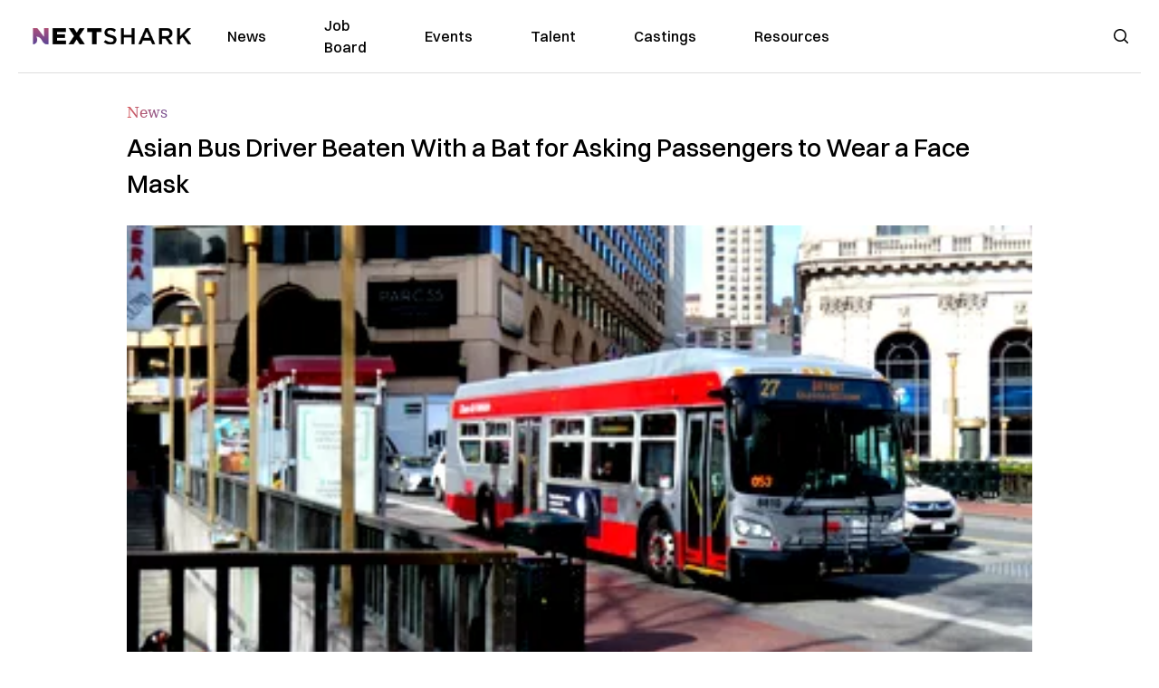

--- FILE ---
content_type: text/html; charset=utf-8
request_url: https://nextshark.com/san-francisco-asian-bus-driver-mask
body_size: 13899
content:
<!DOCTYPE html><html lang="en"><head><meta charSet="utf-8"/><meta name="viewport" content="width=device-width"/><meta name="msvalidate.01" content="3BE6CD44E7505CE29A57BE466E072B73" class="jsx-1789215954"/><meta name="google-site-verification" content="UA-42416856-1" class="jsx-1789215954"/><link rel="preconnect" href="https://a.pub.network/"/><link rel="preconnect" href="https://b.pub.network/"/><link rel="preconnect" href="https://c.pub.network/"/><link rel="preconnect" href="https://d.pub.network/"/><link rel="preconnect" href="https://c.amazon-adsystem.com"/><link rel="preconnect" href="https://s.amazon-adsystem.com"/><link rel="preconnect" href="https://btloader.com/"/><link rel="preconnect" href="https://api.btloader.com/"/><link rel="preconnect" href="https://confiant-integrations.global.ssl.fastly.net"/><title>Asian Bus Driver Beaten With a Bat for Asking Passengers to Wear a Face Mask</title><link rel="canonical" href="https://nextshark.com/san-francisco-asian-bus-driver-mask"/><meta property="og:locale" content="en_US"/><meta property="og:type" content="article"/><meta property="og:title" content="Asian Bus Driver Beaten With a Bat for Asking Passengers to Wear a Face Mask"/><meta property="og:description" content="An Asian American bus driver in San Francisco was physically assaulted by three male passengers after he asked them to wear face masks in compliance with the city’s requirements. The unidentified driver, 42, was operating a San Francisco Municipal Transportation Agency (SFMTA) bus in the South of Market district on July 22 when the passengers boarded without masks."/><meta property="og:url" content="https://nextshark.com/san-francisco-asian-bus-driver-mask/"/><meta property="og:site_name" content="NextShark"/><meta property="article:publisher" content="http://www.facebook.com/nextshark"/><meta property="article:published_time" content="2020-07-28T23:39:58+00:00"/><meta property="article:modified_time" content="2021-12-20T00:40:05+00:00"/><meta property="og:image" content="https://data.nextshark.com/wp-content/uploads/2020/07/BUS_1.png"/><meta property="og:image:width" content="800"/><meta property="og:image:height" content="425"/><meta property="og:image:type" content="image/png"/><meta name="author" content="Carl Samson"/><meta name="twitter:card" content="summary_large_image"/><meta name="twitter:creator" content="@nextshark"/><meta name="twitter:site" content="@nextshark"/><meta name="twitter:label1" content="Written by"/><meta name="twitter:data1" content="Carl Samson"/><meta name="twitter:label2" content="Est. reading time"/><meta name="twitter:data2" content="2 minutes"/><script type="application/ld+json" class="yoast-schema-graph">{"@context":"https://schema.org","@graph":[{"@type":"Article","@id":"https://nextshark.com/san-francisco-asian-bus-driver-mask/#article","isPartOf":{"@id":"https://nextshark.com/san-francisco-asian-bus-driver-mask"},"author":[{"@id":"https://nextshark.com/#/schema/person/19d04dbf59004a14c50181869bd122dc"}],"headline":"Asian Bus Driver Beaten With a Bat for Asking Passengers to Wear a Face Mask","datePublished":"2020-07-28T23:39:58+00:00","dateModified":"2021-12-20T00:40:05+00:00","mainEntityOfPage":{"@id":"https://nextshark.com/san-francisco-asian-bus-driver-mask"},"wordCount":466,"publisher":{"@id":"https://nextshark.com/#organization"},"image":{"@id":"https://nextshark.com/san-francisco-asian-bus-driver-mask/#primaryimage"},"thumbnailUrl":"https://data.nextshark.com/wp-content/uploads/2020/07/BUS_1.png","keywords":["bus","san francisco"],"articleSection":["News"],"inLanguage":"en-US","copyrightYear":"2020","copyrightHolder":{"@id":"https://nextshark.com/#organization"}},{"@type":"WebPage","@id":"https://nextshark.com/san-francisco-asian-bus-driver-mask","url":"https://nextshark.com/san-francisco-asian-bus-driver-mask/","name":"Asian Bus Driver Beaten With a Bat for Asking Passengers to Wear a Face Mask","isPartOf":{"@id":"https://nextshark.com/#website"},"primaryImageOfPage":{"@id":"https://nextshark.com/san-francisco-asian-bus-driver-mask/#primaryimage"},"image":{"@id":"https://nextshark.com/san-francisco-asian-bus-driver-mask/#primaryimage"},"thumbnailUrl":"https://data.nextshark.com/wp-content/uploads/2020/07/BUS_1.png","datePublished":"2020-07-28T23:39:58+00:00","dateModified":"2021-12-20T00:40:05+00:00","breadcrumb":{"@id":"https://nextshark.com/san-francisco-asian-bus-driver-mask/#breadcrumb"},"inLanguage":"en-US","potentialAction":[{"@type":"ReadAction","target":["https://nextshark.com/san-francisco-asian-bus-driver-mask/"]}]},{"@type":"ImageObject","inLanguage":"en-US","@id":"https://nextshark.com/san-francisco-asian-bus-driver-mask/#primaryimage","url":"https://data.nextshark.com/wp-content/uploads/2020/07/BUS_1.png","contentUrl":"https://data.nextshark.com/wp-content/uploads/2020/07/BUS_1.png","width":800,"height":425,"caption":"San Francisco"},{"@type":"BreadcrumbList","@id":"https://nextshark.com/san-francisco-asian-bus-driver-mask/#breadcrumb","itemListElement":[{"@type":"ListItem","position":1,"name":"Home","item":"https://nextshark.com/"},{"@type":"ListItem","position":2,"name":"News","item":"https://nextshark.com/news"},{"@type":"ListItem","position":3,"name":"Asian Bus Driver Beaten With a Bat for Asking Passengers to Wear a Face Mask"}]},{"@type":"WebSite","@id":"https://nextshark.com/#website","url":"https://nextshark.com/","name":"NextShark","description":"Asian American News and Asian News","publisher":{"@id":"https://nextshark.com/#organization"},"potentialAction":[{"@type":"SearchAction","target":{"@type":"EntryPoint","urlTemplate":"https://nextshark.com/?s={search_term_string}"},"query-input":{"@type":"PropertyValueSpecification","valueRequired":true,"valueName":"search_term_string"}}],"inLanguage":"en-US"},{"@type":"Organization","@id":"https://nextshark.com/#organization","name":"NextShark","url":"https://nextshark.com/","logo":{"@type":"ImageObject","inLanguage":"en-US","@id":"https://nextshark.com/#/schema/logo/image/","url":"https://data.nextshark.com/wp-content/uploads/2014/08/NextShark_master_logo.png","contentUrl":"https://data.nextshark.com/wp-content/uploads/2014/08/NextShark_master_logo.png","width":525,"height":619,"caption":"NextShark"},"image":{"@id":"https://nextshark.com/#/schema/logo/image/"},"sameAs":["http://www.facebook.com/nextshark","https://x.com/nextshark","http://instagram.com/nextshark"]},{"@type":"Person","@id":"https://nextshark.com/#/schema/person/19d04dbf59004a14c50181869bd122dc","name":"Carl Samson","image":{"@type":"ImageObject","inLanguage":"en-US","@id":"https://nextshark.com/#/schema/person/image/f04cbf7105da7da4e850b16933ba9886","url":"https://data.nextshark.com/wp-content/uploads/2023/08/CARLSAMSON_NEXTSHARK.jpg","contentUrl":"https://data.nextshark.com/wp-content/uploads/2023/08/CARLSAMSON_NEXTSHARK.jpg","caption":"Carl Samson"},"description":"is a Senior Editor for NextShark","url":"https://nextshark.com/author/carlsamson"}]}</script><meta name="next-head-count" content="37"/><script type="text/partytown">
                (function(c,l,a,r,i,t,y){
                    c[a]=c[a]||function(){(c[a].q=c[a].q||[]).push(arguments)};
                    t=l.createElement(r);t.async=1;t.src="https://www.clarity.ms/tag/"+i;
                    y=l.getElementsByTagName(r)[0];y.parentNode.insertBefore(t,y);
                })(window, document, "clarity", "script", "hjysgmp5fb");
              </script><link href="https://fonts.cdnfonts.com/css/switzer" rel="stylesheet"/><link rel="preload" href="/_next/static/media/7108afb8b1381ad1-s.p.woff2" as="font" type="font/woff2" crossorigin="anonymous" data-next-font="size-adjust"/><link rel="preload" href="/_next/static/media/9e82d62334b205f4-s.p.woff2" as="font" type="font/woff2" crossorigin="anonymous" data-next-font="size-adjust"/><link rel="preload" href="/_next/static/media/4c285fdca692ea22-s.p.woff2" as="font" type="font/woff2" crossorigin="anonymous" data-next-font="size-adjust"/><link rel="preload" href="/_next/static/media/eafabf029ad39a43-s.p.woff2" as="font" type="font/woff2" crossorigin="anonymous" data-next-font="size-adjust"/><link rel="preload" href="/_next/static/media/8888a3826f4a3af4-s.p.woff2" as="font" type="font/woff2" crossorigin="anonymous" data-next-font="size-adjust"/><link rel="preload" href="/_next/static/media/0484562807a97172-s.p.woff2" as="font" type="font/woff2" crossorigin="anonymous" data-next-font="size-adjust"/><link rel="preload" href="/_next/static/media/b957ea75a84b6ea7-s.p.woff2" as="font" type="font/woff2" crossorigin="anonymous" data-next-font="size-adjust"/><link rel="preload" href="/_next/static/media/7db6c35d839a711c-s.p.woff2" as="font" type="font/woff2" crossorigin="anonymous" data-next-font="size-adjust"/><link rel="preload" href="/_next/static/media/6245472ced48d3be-s.p.woff2" as="font" type="font/woff2" crossorigin="anonymous" data-next-font="size-adjust"/><link rel="preload" href="/_next/static/media/b27868729ad8c262-s.p.woff2" as="font" type="font/woff2" crossorigin="anonymous" data-next-font="size-adjust"/><link rel="preload" href="/_next/static/media/7e6a2e30184bb114-s.p.woff2" as="font" type="font/woff2" crossorigin="anonymous" data-next-font="size-adjust"/><link rel="preload" href="/_next/static/css/4d1118f4e30231e5.css" as="style"/><link rel="stylesheet" href="/_next/static/css/4d1118f4e30231e5.css" data-n-g=""/><noscript data-n-css=""></noscript><script defer="" nomodule="" src="/_next/static/chunks/polyfills-c67a75d1b6f99dc8.js"></script><script data-partytown-config="">
            partytown = {
              lib: "/_next/static/~partytown/"
            };
          </script><script data-partytown="">!(function(w,p,f,c){c=w[p]=w[p]||{};c[f]=(c[f]||[])})(window,'partytown','forward');/* Partytown 0.7.6 - MIT builder.io */
!function(t,e,n,i,r,o,a,d,s,c,p,l){function u(){l||(l=1,"/"==(a=(o.lib||"/~partytown/")+(o.debug?"debug/":""))[0]&&(s=e.querySelectorAll('script[type="text/partytown"]'),i!=t?i.dispatchEvent(new CustomEvent("pt1",{detail:t})):(d=setTimeout(f,1e4),e.addEventListener("pt0",w),r?h(1):n.serviceWorker?n.serviceWorker.register(a+(o.swPath||"partytown-sw.js"),{scope:a}).then((function(t){t.active?h():t.installing&&t.installing.addEventListener("statechange",(function(t){"activated"==t.target.state&&h()}))}),console.error):f())))}function h(t){c=e.createElement(t?"script":"iframe"),t||(c.setAttribute("style","display:block;width:0;height:0;border:0;visibility:hidden"),c.setAttribute("aria-hidden",!0)),c.src=a+"partytown-"+(t?"atomics.js?v=0.7.6":"sandbox-sw.html?"+Date.now()),e.body.appendChild(c)}function f(n,r){for(w(),i==t&&(o.forward||[]).map((function(e){delete t[e.split(".")[0]]})),n=0;n<s.length;n++)(r=e.createElement("script")).innerHTML=s[n].innerHTML,e.head.appendChild(r);c&&c.parentNode.removeChild(c)}function w(){clearTimeout(d)}o=t.partytown||{},i==t&&(o.forward||[]).map((function(e){p=t,e.split(".").map((function(e,n,i){p=p[i[n]]=n+1<i.length?"push"==i[n+1]?[]:p[i[n]]||{}:function(){(t._ptf=t._ptf||[]).push(i,arguments)}}))})),"complete"==e.readyState?u():(t.addEventListener("DOMContentLoaded",u),t.addEventListener("load",u))}(window,document,navigator,top,window.crossOriginIsolated);</script><script src="/js/quantcast.js" id="quantcast-consent" type="text/partytown" data-nscript="worker"></script><script src="/js/meta.js" id="meta-pixel" type="text/partytown" data-nscript="worker"></script><script src="https://www.googletagmanager.com/gtag/js?id=UA-42416856-1" id="google-tag-manager" type="text/partytown" data-nscript="worker"></script><script src="/js/gtag.js" id="gtag" type="text/partytown" data-nscript="worker"></script><script src="/js/trinityplayer.js" id="trinityplayer" type="text/partytown" data-nscript="worker"></script><script src="/_next/static/chunks/webpack-3c1695d98c928cf9.js" defer=""></script><script src="/_next/static/chunks/framework-fee8a7e75612eda8.js" defer=""></script><script src="/_next/static/chunks/main-e7b4337012efd173.js" defer=""></script><script src="/_next/static/chunks/pages/_app-c0b0c5f09df92712.js" defer=""></script><script src="/_next/static/chunks/1664-7246e58924eb0118.js" defer=""></script><script src="/_next/static/chunks/5675-31dd948da88eab78.js" defer=""></script><script src="/_next/static/chunks/3965-1c5ef1af0465649b.js" defer=""></script><script src="/_next/static/chunks/8159-423f613ae9983506.js" defer=""></script><script src="/_next/static/chunks/1460-d04d4ecb98a43e4f.js" defer=""></script><script src="/_next/static/chunks/4920-bdc0f74b6be4ce6c.js" defer=""></script><script src="/_next/static/chunks/5935-0cdbb649965324a8.js" defer=""></script><script src="/_next/static/chunks/8525-c0dbf894eb6fbdc0.js" defer=""></script><script src="/_next/static/chunks/1852-28394e823b258057.js" defer=""></script><script src="/_next/static/chunks/9803-5f42d617dba25474.js" defer=""></script><script src="/_next/static/chunks/5334-682f167465c11757.js" defer=""></script><script src="/_next/static/chunks/9860-3eeec5bf7e8405b2.js" defer=""></script><script src="/_next/static/chunks/6167-c49c6563743bb12b.js" defer=""></script><script src="/_next/static/chunks/9850-36362b4b847eee02.js" defer=""></script><script src="/_next/static/chunks/pages/%5B...uri%5D-096b799c0d582c87.js" defer=""></script><script src="/_next/static/l05lJ48FHlMvRCTUMbE8j/_buildManifest.js" defer=""></script><script src="/_next/static/l05lJ48FHlMvRCTUMbE8j/_ssgManifest.js" defer=""></script><style id="__jsx-1789215954">:root{--font-poppins:'__Poppins_2dbf9b', '__Poppins_Fallback_2dbf9b';--font-dmsans:'__DM_Sans_99eb74', '__DM_Sans_Fallback_99eb74';--font-switzer:'Switzer', sans-serif}</style></head><body><div id="__next"><script>!function(){try{var d=document.documentElement,c=d.classList;c.remove('light','dark');var e=localStorage.getItem('theme');if('system'===e||(!e&&true)){var t='(prefers-color-scheme: dark)',m=window.matchMedia(t);if(m.media!==t||m.matches){d.style.colorScheme = 'dark';c.add('dark')}else{d.style.colorScheme = 'light';c.add('light')}}else if(e){c.add(e|| '')}if(e==='light'||e==='dark')d.style.colorScheme=e}catch(e){}}()</script><noscript><div class="hidden"><img src="//pixel.quantserve.com/pixel/p-T_nHPwjEM4AMW.gif" border="0" height="1" width="1" alt="Quantcast"/><img height="1" width="1" src="https://www.facebook.com/tr?id=192482117963803&amp;ev=PageView&amp;noscript=1"/></div></noscript><div class="/80 sticky top-0 z-50  bg-white/80 backdrop-blur-[5px] backdrop-filter  sc:px-5" data-headlessui-state=""><div class="_max-w-full mx-auto flex items-center justify-center border-b-[1px] border-[#DDDDDD]  "><div class="_flex-none _justify-between flex w-full max-w-7xl items-center px-4 py-4 lg:space-x-10 2xl:max-w-screen-2xl"><div class="_justify-start order-first flex min-h-[18px] w-full md:min-h-[24px] lg:w-[300px] "><span class="sr-only">NextShark</span><a href="/"><img alt="NextShark.com" loading="lazy" width="225" height="24" decoding="async" data-nimg="1" class="h-[18px] w-[171px] md:h-[24px] md:w-[225px]" style="color:transparent" srcSet="/logo.svg?width=256&amp;auto_optimize=medium&amp;quality=85 1x, /logo.svg?width=640&amp;auto_optimize=medium&amp;quality=85 2x" src="/logo.svg?width=640&amp;auto_optimize=medium&amp;quality=85"/></a></div><div class="order-last -my-2 -mr-2 lg:hidden"><button class="_items-center _justify-center inline-flex rounded-md  p-2 text-gray-400 hover:bg-gray-100 hover:text-gray-500 focus:outline-none " type="button" aria-expanded="false" data-headlessui-state=""><span class="sr-only">Open menu</span><svg xmlns="http://www.w3.org/2000/svg" fill="none" viewBox="0 0 24 24" stroke-width="1.5" stroke="currentColor" aria-hidden="true" data-slot="icon" class="h-6 w-6 text-black"><path stroke-linecap="round" stroke-linejoin="round" d="M3.75 6.75h16.5M3.75 12h16.5m-16.5 5.25h16.5"></path></svg></button></div><div class="flex w-full items-center justify-center xl:pr-[160px]"><div class="w-auto"><nav class="hidden flex-1 items-center space-x-16 lg:flex"><a aria-label="link to News" class="text-base font-medium text-black hover:text-gray-900 lg:text-base" href="/">News</a><a aria-label="link to Job Board" class="text-base font-medium text-black hover:text-gray-900 lg:text-base" href="/community/jobs">Job Board</a><a aria-label="link to Events" class="text-base font-medium text-black hover:text-gray-900 lg:text-base" href="/community/events">Events</a><a aria-label="link to Talent" class="text-base font-medium text-black hover:text-gray-900 lg:text-base" href="/community/talent">Talent</a><a aria-label="link to Castings" class="text-base font-medium text-black hover:text-gray-900 lg:text-base" href="/community/castings">Castings</a><a aria-label="link to Resources" class="text-base font-medium text-black hover:text-gray-900 lg:text-base" href="/resources">Resources</a></nav><div hidden="" style="position:fixed;top:1px;left:1px;width:1px;height:0;padding:0;margin:-1px;overflow:hidden;clip:rect(0, 0, 0, 0);white-space:nowrap;border-width:0;display:none"></div></div></div><div class="_space-x-4 justsify-end  flex items-center px-2 pr-5 lg:ml-6 lg:w-[200px]"><div class="mr-2 flex h-[40px] w-full items-center justify-end "><div class="flex w-full justify-end pr-5 md:pr-0"><div></div></div></div></div></div></div></div><div hidden="" style="position:fixed;top:1px;left:1px;width:1px;height:0;padding:0;margin:-1px;overflow:hidden;clip:rect(0, 0, 0, 0);white-space:nowrap;border-width:0;display:none"></div><div class="mb-10 flex justify-center md:container s:!p-0"><div class="s:!m-0 lg:w-[1000px] lg:pt-8"><div class="w-full"><div class="article-content grid auto-rows-auto grid-cols-3 gap-x-10"><div class="col-span-3 mx-5 mb-3 hidden h-[30px] md:block lg:mx-0 lg:mb-0"><div class="mb-0 lg:mb-3 lg:mt-0"><span class="category-gradient text-[12px] text-base"></span></div></div><div class="col-span-3 row-start-2 mx-5 lg:row-start-auto lg:mx-0 lg:mb-4 "><h1 class="font-dmsans font-medium text-black s:mb-[20px] s:mt-[20px] md:text-[28px] text-4xl">Asian Bus Driver Beaten With a Bat for Asking Passengers to Wear a Face Mask</h1></div><div class="col-span-3 row-start-3 mb-3 lg:row-start-auto lg:mb-0"><figure class="relative mb-[18px] w-full md:mb-[25px] md:mt-[10px]"><div class="relative"><img alt="Asian Bus Driver Beaten With a Bat for Asking Passengers to Wear a Face Mask" loading="eager" width="886" height="500" decoding="async" data-nimg="1" class="w-full" style="color:transparent;display:block;position:absolute" sizes="(max-width: 640px) 35vw, (max-width: 768px) 50vw, (max-width: 1280px) 30vw, 40vw" srcSet="https://nextshark.b-cdn.net/wp-content/uploads/2020/07/BUS_1.png?width=256&amp;auto_optimize=medium&amp;quality=85&amp;blur=80 256w, https://nextshark.b-cdn.net/wp-content/uploads/2020/07/BUS_1.png?width=384&amp;auto_optimize=medium&amp;quality=85&amp;blur=80 384w, https://nextshark.b-cdn.net/wp-content/uploads/2020/07/BUS_1.png?width=640&amp;auto_optimize=medium&amp;quality=85&amp;blur=80 640w, https://nextshark.b-cdn.net/wp-content/uploads/2020/07/BUS_1.png?width=768&amp;auto_optimize=medium&amp;quality=85&amp;blur=80 768w, https://nextshark.b-cdn.net/wp-content/uploads/2020/07/BUS_1.png?width=1024&amp;auto_optimize=medium&amp;quality=85&amp;blur=80 1024w, https://nextshark.b-cdn.net/wp-content/uploads/2020/07/BUS_1.png?width=1280&amp;auto_optimize=medium&amp;quality=85&amp;blur=80 1280w, https://nextshark.b-cdn.net/wp-content/uploads/2020/07/BUS_1.png?width=1536&amp;auto_optimize=medium&amp;quality=85&amp;blur=80 1536w" src="https://nextshark.b-cdn.net/wp-content/uploads/2020/07/BUS_1.png?width=1536&amp;auto_optimize=medium&amp;quality=85&amp;blur=80"/><img alt="Asian Bus Driver Beaten With a Bat for Asking Passengers to Wear a Face Mask" loading="eager" width="886" height="500" decoding="async" data-nimg="1" class="w-full" style="color:transparent" sizes="(max-width: 640px) 35vw, (max-width: 768px) 50vw, (max-width: 1280px) 30vw, 40vw" srcSet="https://nextshark.b-cdn.net/wp-content/uploads/2020/07/BUS_1.png?width=256&amp;auto_optimize=medium&amp;quality=85 256w, https://nextshark.b-cdn.net/wp-content/uploads/2020/07/BUS_1.png?width=384&amp;auto_optimize=medium&amp;quality=85 384w, https://nextshark.b-cdn.net/wp-content/uploads/2020/07/BUS_1.png?width=640&amp;auto_optimize=medium&amp;quality=85 640w, https://nextshark.b-cdn.net/wp-content/uploads/2020/07/BUS_1.png?width=768&amp;auto_optimize=medium&amp;quality=85 768w, https://nextshark.b-cdn.net/wp-content/uploads/2020/07/BUS_1.png?width=1024&amp;auto_optimize=medium&amp;quality=85 1024w, https://nextshark.b-cdn.net/wp-content/uploads/2020/07/BUS_1.png?width=1280&amp;auto_optimize=medium&amp;quality=85 1280w, https://nextshark.b-cdn.net/wp-content/uploads/2020/07/BUS_1.png?width=1536&amp;auto_optimize=medium&amp;quality=85 1536w" src="https://nextshark.b-cdn.net/wp-content/uploads/2020/07/BUS_1.png?width=1536&amp;auto_optimize=medium&amp;quality=85"/></div><figcaption class="z-90 absolute bottom-0 float-left max-w-sm truncate bg-black/40 px-1 text-sm text-zinc-300 sm:max-w-xl">
</figcaption></figure><div class="my-8 w-full items-center justify-center lg:flex"></div></div><div class="col-span-3 col-start-1 row-start-1 mx-5  block md:mx-0 md:mb-0 lg:col-span-1 lg:row-start-4 lg:mb-3"><div class="mb-[5px] mt-[20px] flex flex-wrap items-center justify-between text-sm md:mb-[23px] md:mt-[10px] md:text-base"><div class="flex items-center gap-x-2"><div class="flex gap-3"><div class="flex items-center space-x-3 "><a href="/author/carlsamson"><img alt="Carl Samson" loading="lazy" width="50" height="50" decoding="async" data-nimg="1" class="rounded-full" style="color:transparent" srcSet="https://nextshark.b-cdn.net/wp-content/uploads/2023/08/CARLSAMSON_NEXTSHARK.jpg?width=64&amp;auto_optimize=medium&amp;quality=85 1x, https://nextshark.b-cdn.net/wp-content/uploads/2023/08/CARLSAMSON_NEXTSHARK.jpg?width=128&amp;auto_optimize=medium&amp;quality=85 2x" src="https://nextshark.b-cdn.net/wp-content/uploads/2023/08/CARLSAMSON_NEXTSHARK.jpg?width=128&amp;auto_optimize=medium&amp;quality=85"/></a><div class="block text-left text-[12px]"><div class="leading-none">By<!-- --> <span class="font-bold"><a href="/author/carlsamson">Carl Samson</a></span></div><div></div></div></div></div></div></div></div><div class="col-span-3 mx-5 block lg:col-span-1 lg:col-start-1 lg:row-start-6 lg:mx-0"><div class="trinityAudioPlaceholder"></div><div class="my-8 w-full items-center justify-center lg:flex lg:flex-col"><div><div class="mx-auto flex flex-col justify-center text-center" id="nextshark_com_hp_right_rail_4"></div></div></div></div><div class="col-span-3 mx-5 text-base leading-[24px] lg:col-span-2  lg:row-span-5 lg:mx-0"><div class="s:pt-[15px] lg:mb-[21px]"><strong>An Asian American <a href="https://data.nextshark.com/asian-bus-driver-gets-verbally-abused/" target="_blank" rel="noopener noreferrer" class="text-[#A1557C] underline">bus driver</a> in San Francisco was physically assaulted by three male passengers after he asked them to wear face masks in compliance with the city’s requirements.</strong></div>
<div class="s:pt-[15px] lg:mb-[21px]">The unidentified driver, 42, was operating a San Francisco Municipal Transportation Agency (SFMTA) bus in the South of Market district on July 22 when the passengers boarded without masks.</div>
<div class="s:pt-[15px] lg:mb-[21px]">Despite his repeated requests, the trio allegedly refused to wear masks, forcing him to pull over and ask them to leave the vehicle.</div>
<div class="s:pt-[15px] lg:mb-[21px]">However, the group returned and one of them struck the driver with a half-size baseball bat.</div>
<div><div class="" id="nextshark_com_incontent_banner_2"></div></div><div class="s:pt-[15px] lg:mb-[21px]"><center></center> </div>
<div class="s:pt-[15px] lg:mb-[21px]">The passengers also punched the driver twice, spat on him and accused him of being positive with COVID-19.</div>
<div class="s:pt-[15px] lg:mb-[21px]"><strong>“It’s hard right now being a bus driver, especially being an Asian driver,”</strong> he told <a href="https://www.theguardian.com/us-news/2020/jul/27/san-francisco-bus-driver-assaulted-mask-rule#img-1" target="_blank" rel="noopener noreferrer" class="text-[#A1557C] underline">The Guardian</a>. <strong>“It’s constant verbal abuse from passengers all day long.”</strong></div>
<div><div class="" id="nextshark_com_incontent_banner_3"></div></div><div class="s:pt-[15px] lg:mb-[21px]">According to the outlet, the driver has worked in the city for two years.</div>
<div class="s:pt-[15px] lg:mb-[21px]"><strong>“We have to enforce this mask rule. People don’t like being told what to do,”</strong> the driver said.<strong> “It adds a tremendous amount of stress to what you’re doing on a daily basis.”</strong></div>
<div class="s:pt-[15px] lg:mb-[21px]">Roger Marenco, president of the Transport Workers Union Local 250 — which represents Muni bus employees — claimed that the group used racial slurs during the attack.</div>
<div><div class="" id="nextshark_com_incontent_banner_4"></div></div><div class="s:pt-[15px] lg:mb-[21px]"><strong>“When he asked them to keep their face coverings on, they said ‘they didn’t have to’ and said the operator ‘probably had’ (coronavirus) because he was Asian,”</strong> Marenco told <a href="https://www.kqed.org/coronavirusliveupdates/news/11830601/baseball-bat-attacker-first-accused-asian-muni-driver-of-being-covid-19-positive" target="_blank" rel="noopener noreferrer" class="text-[#A1557C] underline">KQED</a>.</div>
<figure id="attachment_10072401" aria-describedby="caption-attachment-10072401" class="mx-auto mb-[45px] mt-[20px] w-full md:my-[40px]"><img alt="" loading="lazy" width="800" height="600" decoding="async" data-nimg="1" class="mx-auto max-h-[500px] w-full object-contain" style="color:transparent" srcSet="https://nextshark.b-cdn.net/wp-content/uploads/2020/07/BUS_1-scaled-e1595972820571.jpg?width=1024&amp;auto_optimize=medium&amp;quality=85 1x, https://nextshark.b-cdn.net/wp-content/uploads/2020/07/BUS_1-scaled-e1595972820571.jpg?width=1536&amp;auto_optimize=medium&amp;quality=85 2x" src="https://nextshark.b-cdn.net/wp-content/uploads/2020/07/BUS_1-scaled-e1595972820571.jpg?width=1536&amp;auto_optimize=medium&amp;quality=85"/><figcaption class="mx-auto text-center text-xs">Muni route 27 bus on Cyril Magnin Street at Powell station in January 2020. Image via <a href="https://commons.wikimedia.org/wiki/File:Muni_route_27_bus_on_Cyril_Magnin_Street,_January_2020.JPG" target="_blank" rel="noopener noreferrer" class="text-[#A1557C] underline">Pi.1415926535</a> (<a href="https://creativecommons.org/licenses/by-sa/3.0/legalcode" target="_blank" rel="noopener noreferrer" class="text-[#A1557C] underline">CC BY-SA 3.0</a>)</figcaption></figure>
<div class="s:pt-[15px] lg:mb-[21px]">However, the San Francisco Police Department stated that they are not investigating the case as a hate crime.</div>
<div><div class="" id="nextshark_com_incontent_banner_5"></div></div><div class="s:pt-[15px] lg:mb-[21px]"><strong>“This is being investigated as an aggravated assault along with the health order violation,”</strong> said Officer Robert Rueca, according to the <a href="https://www.sfchronicle.com/bayarea/article/Racial-slurs-part-of-bat-attack-on-SF-Muni-bus-15435871.php" target="_blank" rel="noopener noreferrer" class="text-[#A1557C] underline">San Francisco Chronicle</a>.</div>
<div class="s:pt-[15px] lg:mb-[21px]">The driver reportedly sustained a fractured finger, some bruises and pain on areas where he was beaten. He is expected to make a full recovery.</div>
<div class="s:pt-[15px] lg:mb-[21px]">Marenco, however, fears that the incident can make other drivers reluctant about enforcing the city’s COVID-19 policies. He urged others to take action in the event of a similar situation.</div>
<div><div class="" id="nextshark_com_incontent_banner_6"></div></div><div class="s:pt-[15px] lg:mb-[21px]"><strong>“Whenever you see something like that occur with the operator and another passenger, would you please help the operator, assist the operator, whether that’s calling authorities, calling 311, taking out your cell phone and recording the situation because oftentimes operators we’re out there all alone and it takes a long time for authorities to respond to these types of situations,”</strong> Marenco said, according to <a href="https://www.kron4.com/news/bay-area/investigation-underway-after-muni-bus-driver-attacked-with-bat/" target="_blank" rel="noopener noreferrer" class="text-[#A1557C] underline">KRON 4</a>.</div>
<div class="s:pt-[15px] lg:mb-[21px]">No arrests have been made at this time.</div>
<div class="s:pt-[15px] lg:mb-[21px]">Feature Image (representation only) via <a href="https://commons.wikimedia.org/wiki/File:Muni_route_27_bus_on_Cyril_Magnin_Street,_January_2020.JPG" target="_blank" rel="noopener noreferrer" class="text-[#A1557C] underline">Pi.1415926535</a> (<a href="https://creativecommons.org/licenses/by-sa/3.0/legalcode" target="_blank" rel="noopener noreferrer" class="text-[#A1557C] underline">CC BY-SA 3.0</a>)</div>
<div><div class="" id="nextshark_com_incontent_banner_7"></div></div><div id="comment_section" class="hidden lg:block"><div><div class="mb-4 border-b pb-2 text-lg">Share this Article</div><div class="flex gap-2"><div><button aria-label="facebook" class="react-share__ShareButton" style="background-color:transparent;border:none;padding:0;font:inherit;color:inherit;cursor:pointer"><img alt="Love" loading="lazy" width="34" height="34" decoding="async" data-nimg="1" style="color:transparent" srcSet="/SVG/socials/fb.svg?width=48&amp;auto_optimize=medium&amp;quality=85 1x, /SVG/socials/fb.svg?width=96&amp;auto_optimize=medium&amp;quality=85 2x" src="/SVG/socials/fb.svg?width=96&amp;auto_optimize=medium&amp;quality=85"/></button></div><div><button aria-label="twitter" class="react-share__ShareButton" style="background-color:transparent;border:none;padding:0;font:inherit;color:inherit;cursor:pointer"><img alt="Facebook" loading="lazy" width="34" height="34" decoding="async" data-nimg="1" style="color:transparent" srcSet="/SVG/socials/twitter.svg?width=48&amp;auto_optimize=medium&amp;quality=85 1x, /SVG/socials/twitter.svg?width=96&amp;auto_optimize=medium&amp;quality=85 2x" src="/SVG/socials/twitter.svg?width=96&amp;auto_optimize=medium&amp;quality=85"/></button></div><div><button aria-label="linkedin" class="react-share__ShareButton" style="background-color:transparent;border:none;padding:0;font:inherit;color:inherit;cursor:pointer"><img alt="Linkedin" loading="lazy" width="34" height="34" decoding="async" data-nimg="1" style="color:transparent" srcSet="/SVG/socials/linkedin.svg?width=48&amp;auto_optimize=medium&amp;quality=85 1x, /SVG/socials/linkedin.svg?width=96&amp;auto_optimize=medium&amp;quality=85 2x" src="/SVG/socials/linkedin.svg?width=96&amp;auto_optimize=medium&amp;quality=85"/></button></div><div><button aria-label="email" class="react-share__ShareButton" style="background-color:transparent;border:none;padding:0;font:inherit;color:inherit;cursor:pointer"><img alt="Mail" loading="lazy" width="34" height="34" decoding="async" data-nimg="1" style="color:transparent" srcSet="/SVG/socials/mail.svg?width=48&amp;auto_optimize=medium&amp;quality=85 1x, /SVG/socials/mail.svg?width=96&amp;auto_optimize=medium&amp;quality=85 2x" src="/SVG/socials/mail.svg?width=96&amp;auto_optimize=medium&amp;quality=85"/></button></div><div><div class="cursor-pointer"><button aria-label="twitter" class="react-share__ShareButton" style="background-color:transparent;border:none;padding:0;font:inherit;color:inherit;cursor:pointer"><img alt="Web Link" loading="lazy" width="34" height="34" decoding="async" data-nimg="1" style="color:transparent" srcSet="/SVG/socials/link.svg?width=48&amp;auto_optimize=medium&amp;quality=85 1x, /SVG/socials/link.svg?width=96&amp;auto_optimize=medium&amp;quality=85 2x" src="/SVG/socials/link.svg?width=96&amp;auto_optimize=medium&amp;quality=85"/></button></div></div></div></div></div><div></div></div><div class="col-span-3 col-start-1 mx-5 my-5 lg:col-span-1 lg:row-start-5 lg:mx-0"><div><div class="mb-4 border-b pb-2 text-lg">Share this Article</div><div class="flex gap-2"><div><button aria-label="facebook" class="react-share__ShareButton" style="background-color:transparent;border:none;padding:0;font:inherit;color:inherit;cursor:pointer"><img alt="Love" loading="lazy" width="34" height="34" decoding="async" data-nimg="1" style="color:transparent" srcSet="/SVG/socials/fb.svg?width=48&amp;auto_optimize=medium&amp;quality=85 1x, /SVG/socials/fb.svg?width=96&amp;auto_optimize=medium&amp;quality=85 2x" src="/SVG/socials/fb.svg?width=96&amp;auto_optimize=medium&amp;quality=85"/></button></div><div><button aria-label="twitter" class="react-share__ShareButton" style="background-color:transparent;border:none;padding:0;font:inherit;color:inherit;cursor:pointer"><img alt="Facebook" loading="lazy" width="34" height="34" decoding="async" data-nimg="1" style="color:transparent" srcSet="/SVG/socials/twitter.svg?width=48&amp;auto_optimize=medium&amp;quality=85 1x, /SVG/socials/twitter.svg?width=96&amp;auto_optimize=medium&amp;quality=85 2x" src="/SVG/socials/twitter.svg?width=96&amp;auto_optimize=medium&amp;quality=85"/></button></div><div><button aria-label="linkedin" class="react-share__ShareButton" style="background-color:transparent;border:none;padding:0;font:inherit;color:inherit;cursor:pointer"><img alt="Linkedin" loading="lazy" width="34" height="34" decoding="async" data-nimg="1" style="color:transparent" srcSet="/SVG/socials/linkedin.svg?width=48&amp;auto_optimize=medium&amp;quality=85 1x, /SVG/socials/linkedin.svg?width=96&amp;auto_optimize=medium&amp;quality=85 2x" src="/SVG/socials/linkedin.svg?width=96&amp;auto_optimize=medium&amp;quality=85"/></button></div><div><button aria-label="email" class="react-share__ShareButton" style="background-color:transparent;border:none;padding:0;font:inherit;color:inherit;cursor:pointer"><img alt="Mail" loading="lazy" width="34" height="34" decoding="async" data-nimg="1" style="color:transparent" srcSet="/SVG/socials/mail.svg?width=48&amp;auto_optimize=medium&amp;quality=85 1x, /SVG/socials/mail.svg?width=96&amp;auto_optimize=medium&amp;quality=85 2x" src="/SVG/socials/mail.svg?width=96&amp;auto_optimize=medium&amp;quality=85"/></button></div><div><div class="cursor-pointer"><button aria-label="twitter" class="react-share__ShareButton" style="background-color:transparent;border:none;padding:0;font:inherit;color:inherit;cursor:pointer"><img alt="Web Link" loading="lazy" width="34" height="34" decoding="async" data-nimg="1" style="color:transparent" srcSet="/SVG/socials/link.svg?width=48&amp;auto_optimize=medium&amp;quality=85 1x, /SVG/socials/link.svg?width=96&amp;auto_optimize=medium&amp;quality=85 2x" src="/SVG/socials/link.svg?width=96&amp;auto_optimize=medium&amp;quality=85"/></button></div></div></div></div><div class="my-8  flex w-full items-center justify-center lg:hidden"><div><div class="mx-auto justify-center text-center" id="nextshark_com_hp_right_rail_6"></div></div></div></div><div class="article-content col-span-3 mx-5 lg:col-span-1 lg:mx-0"><div data-openweb-ad="true" data-row="1" data-column="1"></div><div class="sticky  top-24 my-8 hidden w-full items-center justify-center lg:flex lg:flex-col"><div><div class="text-red mx-auto flex flex-col justify-center text-center" id="nextshark_com_art_right_rail_3"></div></div></div></div></div></div></div></div><div class="flex justify-center bg-[#FAFAFA] px-5 py-10 lg:px-0"><div class="lg:w-[1000px]"><div class="grid auto-rows-auto grid-cols-3 gap-x-10 gap-y-5 lg:gap-y-0"><div class="col-span-3 lg:col-span-2"></div><div class="col-span-3 lg:col-span-1"><div class="flex flex-col justify-between gap-5"><div><div class="mx-auto flex flex-col justify-center text-center" id="nextshark_com_art_right_rail_2"></div></div><div><div class="mx-auto flex flex-col justify-center text-center" id="nextshark_com_art_right_rail_3"></div></div></div></div></div></div></div><div class="flex justify-center px-5 py-10 lg:px-0"><div class="lg:w-[1000px]"></div></div><img src="https://pixel.wp.com/g.gif?v=ext&amp;j=1%3A10.9.1&amp;blog=154025067&amp;post=10072385&amp;tz=-8&amp;srv=nextshark.com&amp;rand=RANDOM&amp;ref=DOCUMENT_REFERRER&amp;host=nextshark.com" width="0" height="0"/><div class="bg-[#FAFAFA] py-[30px] md:py-[55px]"><div class="px-5 lg:container sc:px-10 2xl:px-10"><div class="mb-5 flex flex-col lg:flex-row lg:space-x-5 lg:border-b"><div class="lg:w-3/12"><div class="mb-5 hidden lg:block"><a href="/"><img alt="NextShark.com" loading="lazy" width="190" height="45" decoding="async" data-nimg="1" class="h-[45px] w-[190px] sm:h-5" style="color:transparent" srcSet="/nextshark_logo_v3.svg?width=256&amp;auto_optimize=medium&amp;quality=85 1x, /nextshark_logo_v3.svg?width=384&amp;auto_optimize=medium&amp;quality=85 2x" src="/nextshark_logo_v3.svg?width=384&amp;auto_optimize=medium&amp;quality=85"/></a></div><div class="mb-5 flex flex-wrap gap-2 pr-8 text-[20px] font-medium leading-8 text-black lg:mb-0 lg:flex-col lg:gap-0 lg:text-[28px] lg:font-semibold"><div>Your leading</div><div>Asian American</div><div>news source</div></div><div class="mb-10 lg:hidden"><a class="category-gradient" href="/download/mobile">Download Our App →</a></div></div><div class="flex w-full flex-col lg:w-9/12 lg:flex-row"><div class="mb-5 flex w-full text-slategray lg:w-7/12"><div class="flex-1"><div class="flex items-center justify-between pb-5 font-semibold text-black lg:mb-5 lg:block lg:pb-0 lg:pb-0">About</div><div class="font-medium text-v2gray lg:block"><ul><li class="mb-3"><a class="hover:text-black" href="/about">About NextShark</a></li><li class="mb-3"><a class="hover:text-black" href="/support-nextshark-make-a-contribution">Donate</a></li><li class="mb-3"><a class="hover:text-black" href="/contact">Contact</a></li><li class="mb-3"><a class="hover:text-black" href="/privacy">Privacy Policy</a></li><li class="mb-3"><a class="hover:text-black" href="/terms-and-conditions">Terms &amp; Conditions</a></li></ul></div></div><div class="flex-1"><div class="flex items-center justify-between pb-5  font-semibold text-black lg:mb-5 lg:block lg:pb-0 lg:pb-0 lg:pt-0">Follow us</div><div class="font-medium text-v2gray lg:block"><ul><li class="mb-3"><a target="_blank" rel="nofollow" class="hover:text-black" href="https://www.instagram.com/nextshark">Instagram</a></li><li class="mb-3"><a target="_blank" rel="nofollow" class="hover:text-black" href="https://x.com/NextShark">Twitter X</a></li><li class="mb-3"><a target="_blank" rel="nofollow" class="hover:text-black" href="https://www.whatsapp.com/channel/0029Vad0ylfAInPoe9bwH636">WhatsApp</a></li><li class="mb-3"><a target="_blank" rel="nofollow" class="hover:text-black" href="https://www.facebook.com/NextShark">Facebook</a></li><li class="mb-3"><a target="_blank" rel="nofollow" class="hover:text-black" href="https://www.linkedin.com/company/nextshark/">Linkedin</a></li></ul></div></div></div><div class="hidden lg:block lg:w-5/12"><div class="mb-5 hidden text-[14px] font-semibold text-[#3b3b3b] lg:block"><p>Don’t miss out on the latest news by signing up for Sharkbites.</p></div><form class="w-full text-[16px] lg:text-[12px]"><div class=""><input type="email" placeholder="Email address" aria-label="email address" class="w-full rounded-tl-lg rounded-tr-lg py-3 text-xs" style="border:1px solid #000000"/><button type="submit" aria-label="signup button" class="w-full rounded-bl-lg rounded-br-lg py-3 text-xs text-white bg-black">Subscribe Me</button></div></form><div class="mb-6 mt-3 text-xs text-[#797979]">By subscribing, you agree to our <a class="underline" href="/terms-and-conditions">Terms of Use </a>and<!-- --> <a class="underline" href="/privacy">Privacy Policy</a>.</div><div class="mb-5"><div class="mb-5 font-medium text-black">Download Our App</div><div class="flex gap-x-5"><div class="flex-1"><a target="_blank" rel="nofollow" href="https://apps.apple.com/in/app/nextshark/id1460227108"><img alt="App Store Download" loading="lazy" width="89" height="26" decoding="async" data-nimg="1" class=" w-full" style="color:transparent" srcSet="/SVG/app-store-download.svg?width=96&amp;auto_optimize=medium&amp;quality=85 1x, /SVG/app-store-download.svg?width=256&amp;auto_optimize=medium&amp;quality=85 2x" src="/SVG/app-store-download.svg?width=256&amp;auto_optimize=medium&amp;quality=85"/></a></div><div class="flex-1"><a target="_blank" rel="nofollow" href="https://play.google.com/store/apps/details?id=com.nextshark"><img alt="Google Play Download" loading="lazy" width="89" height="26" decoding="async" data-nimg="1" class=" w-full" style="color:transparent" srcSet="/SVG/google-play-download.svg?width=96&amp;auto_optimize=medium&amp;quality=85 1x, /SVG/google-play-download.svg?width=256&amp;auto_optimize=medium&amp;quality=85 2x" src="/SVG/google-play-download.svg?width=256&amp;auto_optimize=medium&amp;quality=85"/></a></div></div></div></div></div></div><div class="mb-3 block lg:hidden"><a href="/"><img alt="NextShark.com" loading="lazy" width="190" height="45" decoding="async" data-nimg="1" class="h-[45px] w-[190px] sm:h-5" style="color:transparent" srcSet="/nextshark_logo_v3.svg?width=256&amp;auto_optimize=medium&amp;quality=85 1x, /nextshark_logo_v3.svg?width=384&amp;auto_optimize=medium&amp;quality=85 2x" src="/nextshark_logo_v3.svg?width=384&amp;auto_optimize=medium&amp;quality=85"/></a></div><div class="flex flex-col justify-center gap-1 text-sm text-[#797979] lg:flex-row lg:gap-2"><div>© 2024 NextShark, Inc. All rights reserved.</div><div class="flex gap-2"><div class="hidden lg:block">|</div><div><a class="hover:text-black" href="/terms-and-conditions">Terms &amp; Conditions</a></div><div>|</div><div><a class="hover:text-black" href="/privacy">Privacy Policy</a></div><div>|</div><div><a class="hover:text-black" href="/support-nextshark-make-a-contribution">Donate</a></div></div></div></div></div><style>
#nprogress {
  pointer-events: none;
}

#nprogress .bar {
  background: #9b4e80;

  position: fixed;
  z-index: 99999;
  top: 0;
  left: 0;

  width: 100%;
  height: 4px;
}

/* Fancy blur effect */
#nprogress .peg {
  display: block;
  position: absolute;
  right: 0px;
  width: 100px;
  height: 100%;
  box-shadow: 0 0 10px #9b4e80, 0 0 5px #9b4e80;
  opacity: 1.0;

  -webkit-transform: rotate(3deg) translate(0px, -4px);
      -ms-transform: rotate(3deg) translate(0px, -4px);
          transform: rotate(3deg) translate(0px, -4px);
}

/* Remove these to get rid of the spinner */
#nprogress .spinner {
  display: block;
  position: fixed;
  z-index: 1031;
  top: 15px;
  bottom: auto;
  right: 15px;
  left: auto;
}

#nprogress .spinner-icon {
  width: 18px;
  height: 18px;
  box-sizing: border-box;

  border: solid 2px transparent;
  border-top-color: #9b4e80;
  border-left-color: #9b4e80;
  border-radius: 50%;

  -webkit-animation: nprogress-spinner 400ms linear infinite;
          animation: nprogress-spinner 400ms linear infinite;
}

.nprogress-custom-parent {
  overflow: hidden;
  position: relative;
}

.nprogress-custom-parent #nprogress .spinner,
.nprogress-custom-parent #nprogress .bar {
  position: absolute;
}

@-webkit-keyframes nprogress-spinner {
  0%   { -webkit-transform: rotate(0deg); }
  100% { -webkit-transform: rotate(360deg); }
}
@keyframes nprogress-spinner {
  0%   { transform: rotate(0deg); }
  100% { transform: rotate(360deg); }
}
</style></div><script id="__NEXT_DATA__" type="application/json">{"props":{"pageProps":{"menuItems":[{"__typename":"MenuItem","key":"cG9zdDoxMDIwMDY0Ng==","parentId":null,"title":"Community Spotlight","url":"https://nextshark.com/community","uri":"/community","connectedNode":null,"children":[]},{"__typename":"MenuItem","key":"cG9zdDoxMDIwMDY0NA==","parentId":null,"title":"Resources","url":"https://nextshark.com/resources","uri":"/resources","connectedNode":null,"children":[]},{"__typename":"MenuItem","key":"cG9zdDoxMDIwMDY4MQ==","parentId":null,"title":"Newsletter","url":"https://nextshark.com/sharkbites-newsletter","uri":"/sharkbites-newsletter","connectedNode":null,"children":[]},{"__typename":"MenuItem","key":"cG9zdDoxMDIwMDY2NQ==","parentId":null,"title":"News","url":"https://nextshark.com/news","uri":"/news","connectedNode":{"__typename":"MenuItemToMenuItemLinkableConnectionEdge","node":{"__typename":"Category","categoryId":10}},"children":[{"__typename":"MenuItem","key":"cG9zdDoxMDIwMDY2OA==","parentId":"cG9zdDoxMDIwMDY2NQ==","title":"San Francisco","url":"https://nextshark.com/news/san-francisco","uri":"/news/san-francisco","connectedNode":{"__typename":"MenuItemToMenuItemLinkableConnectionEdge","node":{"__typename":"Category","categoryId":147833}},"children":[]},{"__typename":"MenuItem","key":"cG9zdDoxMDIwMDY2OQ==","parentId":"cG9zdDoxMDIwMDY2NQ==","title":"Los Angeles","url":"https://nextshark.com/news/los-angeles","uri":"/news/los-angeles","connectedNode":{"__typename":"MenuItemToMenuItemLinkableConnectionEdge","node":{"__typename":"Category","categoryId":147834}},"children":[]},{"__typename":"MenuItem","key":"cG9zdDoxMDIwMDY2Ng==","parentId":"cG9zdDoxMDIwMDY2NQ==","title":"New York","url":"https://nextshark.com/news/new-york","uri":"/news/new-york","connectedNode":{"__typename":"MenuItemToMenuItemLinkableConnectionEdge","node":{"__typename":"Category","categoryId":147835}},"children":[]},{"__typename":"MenuItem","key":"cG9zdDoxMDIwMDY2Nw==","parentId":"cG9zdDoxMDIwMDY2NQ==","title":"Orange County","url":"https://nextshark.com/news/orange-county","uri":"/news/orange-county","connectedNode":{"__typename":"MenuItemToMenuItemLinkableConnectionEdge","node":{"__typename":"Category","categoryId":147836}},"children":[]},{"__typename":"MenuItem","key":"cG9zdDoxMDIwMDY3MQ==","parentId":"cG9zdDoxMDIwMDY2NQ==","title":"Canada","url":"https://nextshark.com/news/canada","uri":"/news/canada","connectedNode":{"__typename":"MenuItemToMenuItemLinkableConnectionEdge","node":{"__typename":"Category","categoryId":147837}},"children":[]},{"__typename":"MenuItem","key":"cG9zdDoxMDIwMDY3Mw==","parentId":"cG9zdDoxMDIwMDY2NQ==","title":"World","url":"https://nextshark.com/news/world","uri":"/news/world","connectedNode":{"__typename":"MenuItemToMenuItemLinkableConnectionEdge","node":{"__typename":"Category","categoryId":42}},"children":[]}],"posts":{"__typename":"RootQueryToPostConnection","nodes":[{"__typename":"Post","id":"cG9zdDoxMDI0MTk2NA==","date":"2026-01-23T09:03:25","title":"FBI renews search for fugitive in 1991 Boston Chinatown Massacre","uri":"/fbi-renews-search-boston-chinatown-massacre"},{"__typename":"Post","id":"cG9zdDoxMDI0MTk1OA==","date":"2026-01-23T09:02:39","title":"ICE just forced an Asian US citizen in his underwear out of his Minnesota home at gunpoint. You could be next","uri":"/ice-door-to-door-operations-minnesota"},{"__typename":"Post","id":"cG9zdDoxMDI0MTk0NQ==","date":"2026-01-23T09:02:05","title":"ICE uses Japanese American internment era law to prosecute immigrants in Alabama","uri":"/ice-japanese-internment-law-immigrants-alabama"}]}}],"node":{"__typename":"Post","id":"cG9zdDoxMDA3MjM4NQ==","databaseId":10072385,"slug":"san-francisco-asian-bus-driver-mask","uri":"/san-francisco-asian-bus-driver-mask","title":"Asian Bus Driver Beaten With a Bat for Asking Passengers to Wear a Face Mask","bulletpoints":"","content":"\u003cp\u003e\u003cstrong\u003eAn Asian American \u003ca href=\"https://data.nextshark.com/asian-bus-driver-gets-verbally-abused/\" target=\"_blank\" rel=\"noopener noreferrer\"\u003ebus driver\u003c/a\u003e in San Francisco was physically assaulted by three male passengers after he asked them to wear face masks in compliance with the city\u0026#8217;s requirements.\u003c/strong\u003e\u003c/p\u003e\n\u003cp\u003eThe unidentified driver, 42, was operating a San Francisco Municipal Transportation Agency (SFMTA) bus in the South of Market district on July 22 when the passengers boarded without masks.\u003c/p\u003e\n\u003cp\u003eDespite his repeated requests, the trio allegedly refused to wear masks, forcing him to pull over and ask them to leave the vehicle.\u003c/p\u003e\n\u003cp\u003eHowever, the group returned and one of them struck the driver with a half-size baseball bat.\u003c/p\u003e\n\u003cp\u003e\u003ccenter\u003e\u003ciframe loading=\"lazy\" src=\"https://www.youtube.com/embed/tjG16YDq2AY\" width=\"800\" height=\"450\" frameborder=\"0\" allowfullscreen=\"allowfullscreen\"\u003e\u003cspan data-mce-type=\"bookmark\" style=\"display: inline-block; width: 0px; overflow: hidden; line-height: 0;\" class=\"mce_SELRES_start\"\u003e﻿\u003c/span\u003e\u003c/iframe\u003e\u003c/center\u003e\u0026nbsp;\u003c/p\u003e\n\u003cp\u003eThe passengers also punched the driver twice, spat on him and accused him of being positive with COVID-19.\u003c/p\u003e\n\u003cp\u003e\u003cstrong\u003e\u0026#8220;It\u0026#8217;s hard right now being a bus driver, especially being an Asian driver,\u0026#8221;\u003c/strong\u003e he told \u003ca href=\"https://www.theguardian.com/us-news/2020/jul/27/san-francisco-bus-driver-assaulted-mask-rule#img-1\" target=\"_blank\" rel=\"noopener noreferrer\"\u003eThe Guardian\u003c/a\u003e. \u003cstrong\u003e“It’s constant verbal abuse from passengers all day long.\u0026#8221;\u003c/strong\u003e\u003c/p\u003e\n\u003cp\u003eAccording to the outlet, the driver has worked in the city for two years.\u003c/p\u003e\n\u003cp\u003e\u003cstrong\u003e\u0026#8220;We have to enforce this mask rule. People don’t like being told what to do,\u0026#8221;\u003c/strong\u003e the driver said.\u003cstrong\u003e \u0026#8220;It adds a tremendous amount of stress to what you’re doing on a daily basis.\u0026#8221;\u003c/strong\u003e\u003c/p\u003e\n\u003cp\u003eRoger Marenco, president of the Transport Workers Union Local 250 — which represents Muni bus employees — claimed that the group used racial slurs during the attack.\u003c/p\u003e\n\u003cp\u003e\u003cstrong\u003e\u0026#8220;When he asked them to keep their face coverings on, they said \u0026#8216;they didn\u0026#8217;t have to\u0026#8217; and said the operator \u0026#8216;probably had\u0026#8217; (coronavirus) because he was Asian,\u0026#8221;\u003c/strong\u003e Marenco told \u003ca href=\"https://www.kqed.org/coronavirusliveupdates/news/11830601/baseball-bat-attacker-first-accused-asian-muni-driver-of-being-covid-19-positive\" target=\"_blank\" rel=\"noopener noreferrer\"\u003eKQED\u003c/a\u003e.\u003c/p\u003e\n\u003cfigure id=\"attachment_10072401\" aria-describedby=\"caption-attachment-10072401\" style=\"width: 800px\" class=\"wp-caption aligncenter\"\u003e\u003cimg loading=\"lazy\" decoding=\"async\" class=\"size-full wp-image-10072401\" src=\"https://data.nextshark.com/wp-content/uploads/2020/07/BUS_1-scaled-e1595972820571.jpg\" alt=\"\" width=\"800\" height=\"600\" /\u003e\u003cfigcaption id=\"caption-attachment-10072401\" class=\"wp-caption-text\"\u003eMuni route 27 bus on Cyril Magnin Street at Powell station in January 2020. Image via \u003ca href=\"https://commons.wikimedia.org/wiki/File:Muni_route_27_bus_on_Cyril_Magnin_Street,_January_2020.JPG\" target=\"_blank\" rel=\"noopener noreferrer\"\u003ePi.1415926535\u003c/a\u003e (\u003ca href=\"https://creativecommons.org/licenses/by-sa/3.0/legalcode\" target=\"_blank\" rel=\"noopener noreferrer\"\u003eCC BY-SA 3.0\u003c/a\u003e)\u003c/figcaption\u003e\u003c/figure\u003e\n\u003cp\u003eHowever, the San Francisco Police Department stated that they are not investigating the case as a hate crime.\u003c/p\u003e\n\u003cp\u003e\u003cstrong\u003e“This is being investigated as an aggravated assault along with the health order violation,”\u003c/strong\u003e said Officer Robert Rueca, according to the \u003ca href=\"https://www.sfchronicle.com/bayarea/article/Racial-slurs-part-of-bat-attack-on-SF-Muni-bus-15435871.php\" target=\"_blank\" rel=\"noopener noreferrer\"\u003eSan Francisco Chronicle\u003c/a\u003e.\u003c/p\u003e\n\u003cp\u003eThe driver reportedly sustained a fractured finger, some bruises and pain on areas where he was beaten. He is expected to make a full recovery.\u003c/p\u003e\n\u003cp\u003eMarenco, however, fears that the incident can make other drivers reluctant about enforcing the city\u0026#8217;s COVID-19 policies. He urged others to take action in the event of a similar situation.\u003c/p\u003e\n\u003cp\u003e\u003cstrong\u003e“Whenever you see something like that occur with the operator and another passenger, would you please help the operator, assist the operator, whether that’s calling authorities, calling 311, taking out your cell phone and recording the situation because oftentimes operators we’re out there all alone and it takes a long time for authorities to respond to these types of situations,”\u003c/strong\u003e Marenco said, according to \u003ca href=\"https://www.kron4.com/news/bay-area/investigation-underway-after-muni-bus-driver-attacked-with-bat/\" target=\"_blank\" rel=\"noopener noreferrer\"\u003eKRON 4\u003c/a\u003e.\u003c/p\u003e\n\u003cp\u003eNo arrests have been made at this time.\u003c/p\u003e\n\u003cp\u003eFeature Image (representation only) via \u003ca href=\"https://commons.wikimedia.org/wiki/File:Muni_route_27_bus_on_Cyril_Magnin_Street,_January_2020.JPG\" target=\"_blank\" rel=\"noopener noreferrer\"\u003ePi.1415926535\u003c/a\u003e (\u003ca href=\"https://creativecommons.org/licenses/by-sa/3.0/legalcode\" target=\"_blank\" rel=\"noopener noreferrer\"\u003eCC BY-SA 3.0\u003c/a\u003e)\u003c/p\u003e\n","author":{"__typename":"NodeWithAuthorToUserConnectionEdge","node":{"__typename":"User","avatar":{"__typename":"Avatar","url":"https://data.nextshark.com/wp-content/uploads/2023/08/CARLSAMSON_NEXTSHARK.jpg"},"name":"Carl Samson","slug":"carlsamson","uri":"/author/carlsamson"}},"authors":{"__typename":"PostToAuthorsConnection","nodes":[{"__typename":"User","avatar":{"__typename":"Avatar","url":"https://data.nextshark.com/wp-content/uploads/2023/08/CARLSAMSON_NEXTSHARK.jpg"},"name":"Carl Samson","slug":"carlsamson","uri":"/author/carlsamson","description":"is a Senior Editor for NextShark"}]},"date":"2020-07-28T16:39:58","excerpt":"An Asian American bus driver in San Francisco was physically assaulted by three male passengers after he asked them to wear face masks in compliance with the city\u0026#8217;s requirements.\nThe unidentified driver, 42, was operating a San Francisco Municipal Transportation Agency (SFMTA) bus in the South of Market district on July 22 when the passengers boarded without masks.\n","featuredImage":{"__typename":"NodeWithFeaturedImageToMediaItemConnectionEdge","node":{"__typename":"MediaItem","altText":"San Francisco","sourceUrl":"https://data.nextshark.com/wp-content/uploads/2020/07/BUS_1.png","caption":"\n"}},"categories":{"__typename":"PostToCategoryConnection","nodes":[{"__typename":"Category","name":"News","uri":"/news"}]},"seo":{"__typename":"PostTypeSEO","breadcrumbs":[{"__typename":"SEOPostTypeBreadcrumbs","text":"Home","url":"https://nextshark.com/"},{"__typename":"SEOPostTypeBreadcrumbs","text":"News","url":"https://nextshark.com/news"},{"__typename":"SEOPostTypeBreadcrumbs","text":"Asian Bus Driver Beaten With a Bat for Asking Passengers to Wear a Face Mask","url":"https://nextshark.com/san-francisco-asian-bus-driver-mask"}],"canonical":"https://data.nextshark.com/san-francisco-asian-bus-driver-mask","title":"Asian Bus Driver Beaten With a Bat for Asking Passengers to Wear a Face Mask","metaDesc":"","fullHead":"\u003c!-- This site is optimized with the Yoast SEO Premium plugin v22.7 (Yoast SEO v25.6) - https://yoast.com/wordpress/plugins/seo/ --\u003e\n\u003ctitle\u003eAsian Bus Driver Beaten With a Bat for Asking Passengers to Wear a Face Mask\u003c/title\u003e\n\u003clink rel=\"canonical\" href=\"https://data.nextshark.com/san-francisco-asian-bus-driver-mask\" /\u003e\n\u003cmeta property=\"og:locale\" content=\"en_US\" /\u003e\n\u003cmeta property=\"og:type\" content=\"article\" /\u003e\n\u003cmeta property=\"og:title\" content=\"Asian Bus Driver Beaten With a Bat for Asking Passengers to Wear a Face Mask\" /\u003e\n\u003cmeta property=\"og:description\" content=\"An Asian American bus driver in San Francisco was physically assaulted by three male passengers after he asked them to wear face masks in compliance with the city\u0026#8217;s requirements. The unidentified driver, 42, was operating a San Francisco Municipal Transportation Agency (SFMTA) bus in the South of Market district on July 22 when the passengers boarded without masks.\" /\u003e\n\u003cmeta property=\"og:url\" content=\"https://data.nextshark.com/san-francisco-asian-bus-driver-mask/\" /\u003e\n\u003cmeta property=\"og:site_name\" content=\"NextShark\" /\u003e\n\u003cmeta property=\"article:publisher\" content=\"http://www.facebook.com/nextshark\" /\u003e\n\u003cmeta property=\"article:published_time\" content=\"2020-07-28T23:39:58+00:00\" /\u003e\n\u003cmeta property=\"article:modified_time\" content=\"2021-12-20T00:40:05+00:00\" /\u003e\n\u003cmeta property=\"og:image\" content=\"https://data.nextshark.com/wp-content/uploads/2020/07/BUS_1.png\" /\u003e\n\t\u003cmeta property=\"og:image:width\" content=\"800\" /\u003e\n\t\u003cmeta property=\"og:image:height\" content=\"425\" /\u003e\n\t\u003cmeta property=\"og:image:type\" content=\"image/png\" /\u003e\n\u003cmeta name=\"author\" content=\"Carl Samson\" /\u003e\n\u003cmeta name=\"twitter:card\" content=\"summary_large_image\" /\u003e\n\u003cmeta name=\"twitter:creator\" content=\"@nextshark\" /\u003e\n\u003cmeta name=\"twitter:site\" content=\"@nextshark\" /\u003e\n\u003cmeta name=\"twitter:label1\" content=\"Written by\" /\u003e\n\t\u003cmeta name=\"twitter:data1\" content=\"Carl Samson\" /\u003e\n\t\u003cmeta name=\"twitter:label2\" content=\"Est. reading time\" /\u003e\n\t\u003cmeta name=\"twitter:data2\" content=\"2 minutes\" /\u003e\n\u003cscript type=\"application/ld+json\" class=\"yoast-schema-graph\"\u003e{\"@context\":\"https://schema.org\",\"@graph\":[{\"@type\":\"Article\",\"@id\":\"https://data.nextshark.com/san-francisco-asian-bus-driver-mask/#article\",\"isPartOf\":{\"@id\":\"https://nextshark.com/san-francisco-asian-bus-driver-mask\"},\"author\":[{\"@id\":\"https://nextshark.com/#/schema/person/19d04dbf59004a14c50181869bd122dc\"}],\"headline\":\"Asian Bus Driver Beaten With a Bat for Asking Passengers to Wear a Face Mask\",\"datePublished\":\"2020-07-28T23:39:58+00:00\",\"dateModified\":\"2021-12-20T00:40:05+00:00\",\"mainEntityOfPage\":{\"@id\":\"https://nextshark.com/san-francisco-asian-bus-driver-mask\"},\"wordCount\":466,\"publisher\":{\"@id\":\"https://nextshark.com/#organization\"},\"image\":{\"@id\":\"https://data.nextshark.com/san-francisco-asian-bus-driver-mask/#primaryimage\"},\"thumbnailUrl\":\"https://data.nextshark.com/wp-content/uploads/2020/07/BUS_1.png\",\"keywords\":[\"bus\",\"san francisco\"],\"articleSection\":[\"News\"],\"inLanguage\":\"en-US\",\"copyrightYear\":\"2020\",\"copyrightHolder\":{\"@id\":\"https://nextshark.com/#organization\"}},{\"@type\":\"WebPage\",\"@id\":\"https://nextshark.com/san-francisco-asian-bus-driver-mask\",\"url\":\"https://data.nextshark.com/san-francisco-asian-bus-driver-mask/\",\"name\":\"Asian Bus Driver Beaten With a Bat for Asking Passengers to Wear a Face Mask\",\"isPartOf\":{\"@id\":\"https://nextshark.com/#website\"},\"primaryImageOfPage\":{\"@id\":\"https://data.nextshark.com/san-francisco-asian-bus-driver-mask/#primaryimage\"},\"image\":{\"@id\":\"https://data.nextshark.com/san-francisco-asian-bus-driver-mask/#primaryimage\"},\"thumbnailUrl\":\"https://data.nextshark.com/wp-content/uploads/2020/07/BUS_1.png\",\"datePublished\":\"2020-07-28T23:39:58+00:00\",\"dateModified\":\"2021-12-20T00:40:05+00:00\",\"breadcrumb\":{\"@id\":\"https://data.nextshark.com/san-francisco-asian-bus-driver-mask/#breadcrumb\"},\"inLanguage\":\"en-US\",\"potentialAction\":[{\"@type\":\"ReadAction\",\"target\":[\"https://data.nextshark.com/san-francisco-asian-bus-driver-mask/\"]}]},{\"@type\":\"ImageObject\",\"inLanguage\":\"en-US\",\"@id\":\"https://data.nextshark.com/san-francisco-asian-bus-driver-mask/#primaryimage\",\"url\":\"https://data.nextshark.com/wp-content/uploads/2020/07/BUS_1.png\",\"contentUrl\":\"https://data.nextshark.com/wp-content/uploads/2020/07/BUS_1.png\",\"width\":800,\"height\":425,\"caption\":\"San Francisco\"},{\"@type\":\"BreadcrumbList\",\"@id\":\"https://data.nextshark.com/san-francisco-asian-bus-driver-mask/#breadcrumb\",\"itemListElement\":[{\"@type\":\"ListItem\",\"position\":1,\"name\":\"Home\",\"item\":\"https://nextshark.com/\"},{\"@type\":\"ListItem\",\"position\":2,\"name\":\"News\",\"item\":\"https://nextshark.com/news\"},{\"@type\":\"ListItem\",\"position\":3,\"name\":\"Asian Bus Driver Beaten With a Bat for Asking Passengers to Wear a Face Mask\"}]},{\"@type\":\"WebSite\",\"@id\":\"https://nextshark.com/#website\",\"url\":\"https://nextshark.com/\",\"name\":\"NextShark\",\"description\":\"Asian American News and Asian News\",\"publisher\":{\"@id\":\"https://nextshark.com/#organization\"},\"potentialAction\":[{\"@type\":\"SearchAction\",\"target\":{\"@type\":\"EntryPoint\",\"urlTemplate\":\"https://nextshark.com/?s={search_term_string}\"},\"query-input\":{\"@type\":\"PropertyValueSpecification\",\"valueRequired\":true,\"valueName\":\"search_term_string\"}}],\"inLanguage\":\"en-US\"},{\"@type\":\"Organization\",\"@id\":\"https://nextshark.com/#organization\",\"name\":\"NextShark\",\"url\":\"https://nextshark.com/\",\"logo\":{\"@type\":\"ImageObject\",\"inLanguage\":\"en-US\",\"@id\":\"https://nextshark.com/#/schema/logo/image/\",\"url\":\"https://data.nextshark.com/wp-content/uploads/2014/08/NextShark_master_logo.png\",\"contentUrl\":\"https://data.nextshark.com/wp-content/uploads/2014/08/NextShark_master_logo.png\",\"width\":525,\"height\":619,\"caption\":\"NextShark\"},\"image\":{\"@id\":\"https://nextshark.com/#/schema/logo/image/\"},\"sameAs\":[\"http://www.facebook.com/nextshark\",\"https://x.com/nextshark\",\"http://instagram.com/nextshark\"]},{\"@type\":\"Person\",\"@id\":\"https://nextshark.com/#/schema/person/19d04dbf59004a14c50181869bd122dc\",\"name\":\"Carl Samson\",\"image\":{\"@type\":\"ImageObject\",\"inLanguage\":\"en-US\",\"@id\":\"https://nextshark.com/#/schema/person/image/f04cbf7105da7da4e850b16933ba9886\",\"url\":\"https://data.nextshark.com/wp-content/uploads/2023/08/CARLSAMSON_NEXTSHARK.jpg\",\"contentUrl\":\"https://data.nextshark.com/wp-content/uploads/2023/08/CARLSAMSON_NEXTSHARK.jpg\",\"caption\":\"Carl Samson\"},\"description\":\"is a Senior Editor for NextShark\",\"url\":\"https://nextshark.com/author/carlsamson\"}]}\u003c/script\u003e\n\u003c!-- / Yoast SEO Premium plugin. --\u003e"},"relatedArticles":{"__typename":"Post_Relatedarticles","beforeYouRead":null,"relatedArticles":null},"publicViewSettings":{"__typename":"Post_Publicviewsettings","disableads":null}},"latestNewsletter":{"title":"NextShark Events: Mental Health Summit 5/29","date":"2025-05-21T19:05:22+00:00","uri":"sharkbites-archive/bite/4e0bdd4450-nextshark-events-mental-health-summit-529"}},"__N_SSG":true},"page":"/[...uri]","query":{"uri":["san-francisco-asian-bus-driver-mask"]},"buildId":"l05lJ48FHlMvRCTUMbE8j","isFallback":false,"isExperimentalCompile":false,"gsp":true,"scriptLoader":[]}</script><script defer src="https://static.cloudflareinsights.com/beacon.min.js/vcd15cbe7772f49c399c6a5babf22c1241717689176015" integrity="sha512-ZpsOmlRQV6y907TI0dKBHq9Md29nnaEIPlkf84rnaERnq6zvWvPUqr2ft8M1aS28oN72PdrCzSjY4U6VaAw1EQ==" data-cf-beacon='{"version":"2024.11.0","token":"e0eb1ab15c6542fe9a97969968f002fe","server_timing":{"name":{"cfCacheStatus":true,"cfEdge":true,"cfExtPri":true,"cfL4":true,"cfOrigin":true,"cfSpeedBrain":true},"location_startswith":null}}' crossorigin="anonymous"></script>
<script>(function(){function c(){var b=a.contentDocument||a.contentWindow.document;if(b){var d=b.createElement('script');d.innerHTML="window.__CF$cv$params={r:'9c403d81de35d858',t:'MTc2OTQzMjkxOQ=='};var a=document.createElement('script');a.src='/cdn-cgi/challenge-platform/scripts/jsd/main.js';document.getElementsByTagName('head')[0].appendChild(a);";b.getElementsByTagName('head')[0].appendChild(d)}}if(document.body){var a=document.createElement('iframe');a.height=1;a.width=1;a.style.position='absolute';a.style.top=0;a.style.left=0;a.style.border='none';a.style.visibility='hidden';document.body.appendChild(a);if('loading'!==document.readyState)c();else if(window.addEventListener)document.addEventListener('DOMContentLoaded',c);else{var e=document.onreadystatechange||function(){};document.onreadystatechange=function(b){e(b);'loading'!==document.readyState&&(document.onreadystatechange=e,c())}}}})();</script></body></html>

--- FILE ---
content_type: text/plain;charset=UTF-8
request_url: https://c.pub.network/v2/c
body_size: -259
content:
15ff5035-77b6-49e4-9647-b6d55c4c2409

--- FILE ---
content_type: application/javascript; charset=utf-8
request_url: https://nextshark.com/_next/static/chunks/2e3a845b-bff3efaee2b6713b.js
body_size: 706
content:
"use strict";(self.webpackChunk_N_E=self.webpackChunk_N_E||[]).push([[594],{87771:function(c,t,e){e.d(t,{IXM:function(){return AiOutlineUsergroupDelete},pp5:function(){return AiFillDollarCircle}});var l=e(25054);function AiFillDollarCircle(c){return(0,l.w_)({tag:"svg",attr:{viewBox:"0 0 1024 1024"},child:[{tag:"path",attr:{d:"M512 64C264.6 64 64 264.6 64 512s200.6 448 448 448 448-200.6 448-448S759.4 64 512 64zm22.3 665.2l.2 31.7c0 4.4-3.6 8.1-8 8.1h-28.4c-4.4 0-8-3.6-8-8v-31.4C401.3 723 359.5 672.4 355 617.4c-.4-4.7 3.3-8.7 8-8.7h46.2c3.9 0 7.3 2.8 7.9 6.6 5.1 31.7 29.8 55.4 74.1 61.3V533.9l-24.7-6.3c-52.3-12.5-102.1-45.1-102.1-112.7 0-72.9 55.4-112.1 126.2-119v-33c0-4.4 3.6-8 8-8h28.1c4.4 0 8 3.6 8 8v32.7c68.5 6.9 119.9 46.9 125.9 109.2.5 4.7-3.2 8.8-8 8.8h-44.9c-4 0-7.4-3-7.9-6.9-4-29.2-27.4-53-65.5-58.2v134.3l25.4 5.9c64.8 16 108.9 47 108.9 116.4 0 75.3-56 117.3-134.3 124.1zM426.6 410.3c0 25.4 15.7 45.1 49.5 57.3 4.7 1.9 9.4 3.4 15 5v-124c-36.9 4.7-64.5 25.4-64.5 61.7zm116.5 135.2c-2.8-.6-5.6-1.3-8.8-2.2V677c42.6-3.8 72-27.2 72-66.4 0-30.7-15.9-50.7-63.2-65.1z"},child:[]}]})(c)}function AiOutlineUsergroupDelete(c){return(0,l.w_)({tag:"svg",attr:{viewBox:"0 0 1024 1024"},child:[{tag:"path",attr:{d:"M888 784H664c-4.4 0-8 3.6-8 8v48c0 4.4 3.6 8 8 8h224c4.4 0 8-3.6 8-8v-48c0-4.4-3.6-8-8-8zM373.5 510.4c-.9-8.7-1.4-17.5-1.4-26.4 0-15.9 1.5-31.4 4.3-46.5.7-3.6-1.2-7.3-4.5-8.8-13.6-6.1-26.1-14.5-36.9-25.1a127.54 127.54 0 0 1-38.7-95.4c.9-32.1 13.8-62.6 36.3-85.6 24.7-25.3 57.9-39.1 93.2-38.7 31.9.3 62.7 12.6 86 34.4 7.9 7.4 14.7 15.6 20.4 24.4 2 3.1 5.9 4.4 9.3 3.2 17.6-6.1 36.2-10.4 55.3-12.4 5.6-.6 8.8-6.6 6.3-11.6-32.5-64.3-98.9-108.7-175.7-109.9-110.9-1.7-203.3 89.2-203.3 199.9 0 62.8 28.9 118.8 74.2 155.5-31.8 14.7-61.1 35-86.5 60.4-54.8 54.7-85.8 126.9-87.8 204a8 8 0 0 0 8 8.2h56.1c4.3 0 7.9-3.4 8-7.7 1.9-58 25.4-112.3 66.7-153.5 29.4-29.4 65.4-49.8 104.7-59.7 3.9-1 6.5-4.7 6-8.7zM824 484c0-109.4-87.9-198.3-196.9-200C516.3 282.3 424 373.2 424 484c0 62.8 29 118.8 74.2 155.5a300.95 300.95 0 0 0-86.4 60.4C357 754.6 326 826.8 324 903.8a8 8 0 0 0 8 8.2h56c4.3 0 7.9-3.4 8-7.7 1.9-58 25.4-112.3 66.7-153.5C505.8 707.7 563 684 624 684c110.4 0 200-89.5 200-200zm-109.5 90.5C690.3 598.7 658.2 612 624 612s-66.3-13.3-90.5-37.5a127.26 127.26 0 0 1-37.5-91.8c.3-32.8 13.4-64.5 36.3-88 24-24.6 56.1-38.3 90.4-38.7 33.9-.3 66.8 12.9 91 36.6 24.8 24.3 38.4 56.8 38.4 91.4-.1 34.2-13.4 66.3-37.6 90.5z"},child:[]}]})(c)}}}]);

--- FILE ---
content_type: text/plain;charset=UTF-8
request_url: https://c.pub.network/v2/c
body_size: -112
content:
2139c27c-a560-4e5c-a08c-564a4dfa6355